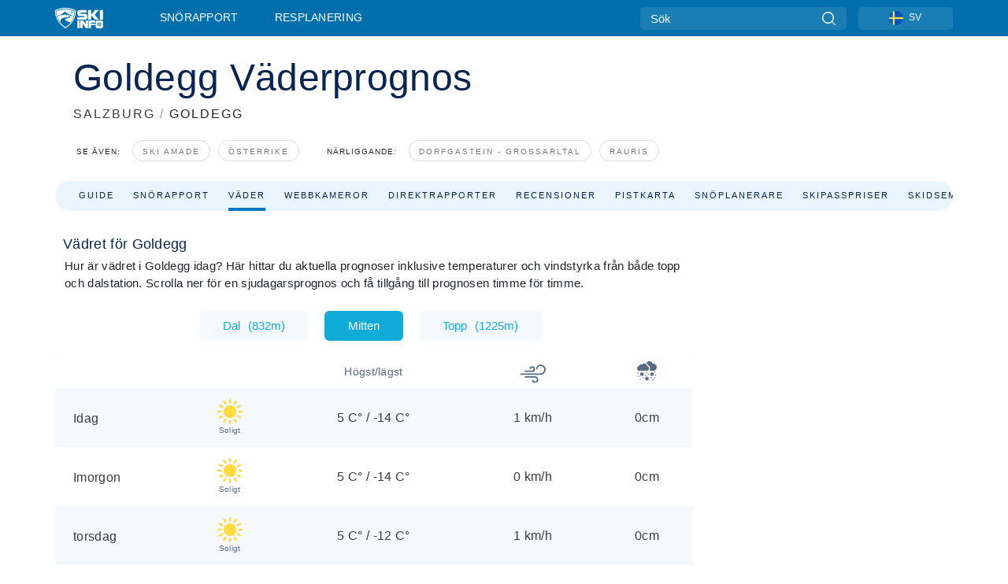

--- FILE ---
content_type: text/javascript
request_url: https://nextjs.onthesnow.com/_next/static/chunks/1983-fce0c623d0993a71.js
body_size: 7971
content:
(self.webpackChunk_N_E=self.webpackChunk_N_E||[]).push([[1983],{71257:function(e,t,n){"use strict";n.d(t,{r:function(){return c}});var a,r,o=n(67294);function _extends(){return(_extends=Object.assign?Object.assign.bind():function(e){for(var t=1;t<arguments.length;t++){var n=arguments[t];for(var a in n)({}).hasOwnProperty.call(n,a)&&(e[a]=n[a])}return e}).apply(null,arguments)}var s=o.forwardRef(function(e,t){return o.createElement("svg",_extends({viewBox:"0 0 24 24",xmlns:"http://www.w3.org/2000/svg",ref:t},e),a||(a=o.createElement("path",{d:"M10.57 0C4.74 0 0 4.741 0 10.57c0 5.827 4.741 10.568 10.57 10.568 5.827 0 10.568-4.741 10.568-10.569C21.138 4.741 16.397 0 10.57 0zm0 19.187c-4.753 0-8.619-3.866-8.619-8.618 0-4.752 3.866-8.618 8.618-8.618 4.752 0 8.618 3.866 8.618 8.618 0 4.752-3.866 8.618-8.618 8.618z"})),r||(r=o.createElement("path",{d:"M23.714 22.334l-5.593-5.593a.975.975 0 10-1.38 1.38l5.593 5.593a.972.972 0 001.38 0 .975.975 0 000-1.38z"})))}),c=o.memo(s)},50445:function(e,t,n){"use strict";n.d(t,{P:function(){return o}});var a=n(58273);let r=a.T5,o={translations:()=>"".concat(r,"/api/v2/translations"),urlTranslations:()=>"".concat(r,"/api/v2/urls"),resortList:()=>"".concat(r,"/api/v2/resorts-all"),regionList:()=>"".concat(r,"/api/v2/regions"),newsCategoriesList:()=>"".concat(r,"/api/v2/news/categories"),resortLastFirstHandReport:e=>"".concat(r,"/api/v2/resort/").concat(e,"/last-report"),resortReports:(e,t,n)=>"".concat(r,"/api/v3/resort/").concat(e,"/reports?page=").concat(t,"&limit=").concat(n),resortReviewsPages:(e,t,n)=>"".concat(r,"/api/v2/resort/").concat(e,"/reviews/pages/").concat(t,"?orderBy=").concat(n),resortReviews:e=>"".concat(r,"/api/v2/resort/").concat(e,"/reviews"),resortDescriptionTabs:e=>"".concat(r,"/api/v2/resort/").concat(e,"/descriptions"),resortStrengths:e=>"".concat(r,"/api/v2/resort/").concat(e,"/strengths"),resortSnowReport:e=>"".concat(r,"/api/v3/resort/").concat(e,"/snowreport"),resortRelated:e=>"".concat(r,"/api/v3/resort/").concat(e,"/related"),resortSkiRentalsAlpin:e=>"".concat(r,"/api/v2/resort/").concat(e,"/skirentals/alpin"),resortShortInfo:e=>"".concat(r,"/api/v2/resort/").concat(e),resortShortWeatherInfo:e=>"".concat(r,"/api/v3/resort/").concat(e,"/shortreport"),resortFeaturedCam:e=>"".concat(r,"/api/v2/resort/").concat(e,"/featuredcam"),resortCameras:e=>"".concat(r,"/api/v2/resort/").concat(e,"/webcams"),resortWeatherItems:(e,t)=>"".concat(r,"/api/v3/resort/").concat(e,"/weather/").concat(t),resortSnowfallItems:(e,t)=>"".concat(r,"/api/v2/resort/").concat(e,"/snowfall/").concat(t),resortTrailMap:e=>"".concat(r,"/api/v2/resort/").concat(e,"/trailMap"),resortAccomodations:e=>"".concat(r,"/api/v2/resort/").concat(e,"/accomodations"),resortSubscribe:()=>"".concat(r,"/api/v2/subscribe"),resortRelatedNews:function(e){let t=arguments.length>1&&void 0!==arguments[1]&&arguments[1];return"".concat(r,"/api/v2/resort/").concat(e,"/articles").concat(t?"?summer=true":"")},resortDailyLiftTickets:e=>"".concat(r,"/api/v2/resort/").concat(e,"/lift-tickets"),resortSeasonLiftTickets:e=>"".concat(r,"/api/v2/resort/").concat(e,"/season-passes"),regionResortsByStatus:(e,t,n,a,o,s)=>{let c=o?"&orderBy=".concat(o):"",i=s?"&direction=".concat(s):"";return"projected-closing"===t?"".concat(r,"/api/v2/region/").concat(e,"/resorts/closing-dates/page/").concat(n,"?limit=").concat(a).concat(c).concat(i):"".concat(r,"/api/v2/region/").concat(e,"/resorts/").concat(t,"/page/").concat(n,"?limit=").concat(a).concat(c).concat(i)},regionRelated:e=>"".concat(r,"/api/v2/region/").concat(e,"/related"),regionAllResortsTopSnow:e=>{let t=(null==e?void 0:e.orderBy)?"?orderBy=".concat(e.orderBy):"",n=(null==e?void 0:e.direction)?"&direction=".concat(e.direction):"";return"".concat(r,"/api/v2/snow/resorts").concat(t).concat(n)},regionRelatedNews:e=>"".concat(r,"/api/v2/region/").concat(e,"/articles"),regionClosingOpenDates:e=>"".concat(r,"/api/v2/region/").concat(e,"/opening-closing-dates"),regionMeta:e=>"".concat(r,"/api/v2/region/").concat(e,"/meta"),resortMeta:e=>"".concat(r,"/api/v2/resort/").concat(e,"/meta"),regionFeaturedCam:e=>"".concat(r,"/api/v2/region/").concat(e,"/featuredcam"),regionCameras:e=>"".concat(r,"/api/v2/region/").concat(e,"/webcams"),regionCamerasByStatus:(e,t,n,a)=>"".concat(r,"/api/v2/region/").concat(e,"/webcams/").concat(t,"/page/").concat(n,"?limit=").concat(a),regionFeatured:e=>"".concat(r,"/api/v2/region/").concat(e,"/featured"),regionResortListGuide:e=>"".concat(r,"/api/v2/region/").concat(e,"/guide"),regionFAQ:e=>"".concat(r,"/api/v2/region/").concat(e,"/faq"),regionStats:e=>"".concat(r,"/api/v2/region/").concat(e,"/stats"),regionAccommodations:e=>"".concat(r,"/api/v2/region/").concat(e,"/accomodations"),regionLiftTicketsPricesByResort:function(e){let t=arguments.length>1&&void 0!==arguments[1]?arguments[1]:1,n=arguments.length>2&&void 0!==arguments[2]?arguments[2]:12,a=arguments.length>3?arguments[3]:void 0,o=arguments.length>4?arguments[4]:void 0,s=a?"&orderBy=".concat(a):"",c=o?"&direction=".concat(o):"";return"".concat(r,"/api/v2/region/").concat(e,"/lift-tickets/page/").concat(t,"?limit=").concat(n).concat(s).concat(c)},search:e=>"".concat(r,"/api/v2/search?q=").concat(e),searchPopular:()=>"".concat(r,"/api/v2/search/popular"),searchNews:e=>"".concat(a.T5,"/api/v2/search/news?q=").concat(e),backgroundImages:()=>"".concat(r,"/api/v2/backgroundImages"),snowWebcams:e=>"".concat(r,"/api/v2/snow/webcams?limit=").concat(e),resortTopRating:e=>"".concat(a.T5,"/api/v2/resort/topRated/").concat(e),regionResortTopRating:(e,t)=>"".concat(a.T5,"/api/v2/region/").concat(e,"/resort/topRated/").concat(t),mostReportedSnowfall:e=>"".concat(r,"/api/v2/region/").concat(e,"/resorts/1/page/0?limit=24&orderBy=last-snow&direction=DESC"),lastNews:()=>"".concat(r,"/api/v2/news/latestNews"),popularNews:()=>"".concat(r,"/api/v2/news/popularNews"),lastNewsWeather:()=>"".concat(r,"/api/v2/news/latestNews/weather"),newsFeatured:()=>"".concat(r,"/api/v2/news/featured"),newsFromCategory:(e,t)=>"".concat(r,"/api/v2/news/categories/").concat(e,"/").concat(t),resortFeatured:()=>"".concat(r,"/api/v2/resort/featured"),firstHandReports:e=>"".concat(r,"/api/v2/region/reports?page=").concat(e),resortTopRatingPages:(e,t,n)=>"".concat(r,"/api/v2/region/resort/topRated/").concat(e,"?page=").concat(t).concat(n?"&limit=".concat(n):""),regionsListGuide:()=>"".concat(r,"/api/v2/guide/regions"),nearbyResorts:(e,t,n,a)=>{let o=n?"&orderBy=".concat(n):"",s=a?"&direction=".concat(a):"";return"".concat(r,"/api/v2/resort/nearby/coords?lat=").concat(e,"&lon=").concat(t).concat(o).concat(s)},getMultipleResorts:e=>"".concat(r,"/api/v3/resort/snowreports?resortIds=").concat(e.join(",")),guideHomeFeatured:()=>"".concat(r,"/api/v2/featured/guideHome"),snowWeatherHomeFeatured:()=>"".concat(r,"/api/v2/featured/snowWeatherHome"),contactInformation:e=>"".concat(r,"/api/v2/resort/").concat(e,"/contactInformation"),pricing:()=>"".concat(r,"/api/v2/tripadvisor/pricing"),unsubscribe:()=>"".concat(r,"/api/v2/unsubscribe"),sendWidgetAgreement:()=>"".concat(r,"/api/v2/widget/terms-agreement"),getWidgetResorts:e=>"".concat(r,"/api/v2/widget/resorts?ids=").concat(e),getWidgetRegion:(e,t)=>"".concat(r,"/api/v2/widget/").concat(e,"/resorts?status=").concat(t||"all"),getResortPhotos:function(e){let t=arguments.length>1&&void 0!==arguments[1]&&arguments[1];return"".concat(r,"/api/v2/resort/").concat(e,"/photos").concat(t?"?summer=true":"")}}},29093:function(e,t,n){"use strict";let a;n.d(t,{be:function(){return axiosInstance}});var r=n(28662),o=n(9669),s=n.n(o),c=n(58273),i=n(21153);let l="application/json";if(c.DM&&!c.yL){let e=n(78428);s().defaults.httpsAgent=new e.Agent({keepAlive:!0})}let axiosInstance=e=>{if(a)return a;let t={"Content-Type":l,Accept:l,locale:c.R2};return(a=s().create({headers:t})).interceptors.response.use(e=>e,e=>{let t=e.config;if(t){if(e.response)return c.DM&&i.gd.debug("[network] ".concat(new Date().toISOString())),i.gd.error({tag:"network",message:"Request [".concat(t.url,"] failed"),data:e.response.data}),Promise.reject(e);"Network Error"===e.message&&"undefined"!=typeof navigator&&(void 0===navigator.onLine||navigator.onLine?e.response={statusText:"Please check your network connection",config:t,headers:{},status:800,data:{status:800,message:"Please check your network connection"}}:e.response={statusText:"Device seems to be offline, check your network connection",config:t,headers:{},status:800,data:{status:800,message:"Device seems to be offline, check your network connection"}}),c.DM&&i.gd.debug("[network] ".concat(new Date().toISOString())),i.gd.error({tag:"network",message:"Request [".concat(t.url,"] aborted"),data:t})}else c.DM&&i.gd.debug("[network] ".concat(new Date().toISOString())),i.gd.error({tag:"network",message:"Unclear network error",data:e});return Promise.reject(e)}),c.DM?(0,r.ZP)(s(),{retries:2,retryDelay:r.ZP.exponentialDelay,retryCondition:e=>(c.DM&&(i.gd.debug("[network] Retry Request ".concat(new Date().toISOString()),!e.response),i.gd.debug(e)),!e.response)}):(0,r.ZP)(s(),{retries:1}),a}},1295:function(e,t,n){"use strict";n.d(t,{$G:function(){return fetchMostReportedSnowfall},AZ:function(){return fetchNearbyResorts},FB:function(){return fetchResortTopRating},Gv:function(){return fetchGuideHomeFeatured},N:function(){return fetchLastNews},R6:function(){return fetchBackgroundImages},SH:function(){return fetchNewsSearch},Z0:function(){return fetchGuideHomeTopRatedResorts},ZB:function(){return fetchSnowWeatherHomeFeatured},aC:function(){return fetchSnowWebcams},dR:function(){return fetchPopularSearch},nK:function(){return fetchLastNewsWeather},pB:function(){return fetchRegionsListGuide},q9:function(){return fetchFeaturedResort},rj:function(){return fetchFirstHandReports}});var a=n(29093),r=n(50445);let fetchPopularSearch=async()=>(await (0,a.be)().get(r.P.searchPopular())).data,fetchBackgroundImages=async()=>{let e=Math.floor(Date.now()/864e5),t=e%10;return{image:t<9?"/home/landing-0".concat(t+1,".jpg"):"/home/landing-10.jpg"}},fetchSnowWebcams=async e=>(await (0,a.be)(String(e)).get(r.P.snowWebcams(e))).data.data,fetchResortTopRating=async e=>(await (0,a.be)(e).get(r.P.resortTopRating(e))).data.data,fetchLastNews=async()=>(await (0,a.be)().get(r.P.lastNews())).data,fetchFeaturedResort=async()=>(await (0,a.be)().get(r.P.resortFeatured())).data,fetchFirstHandReports=async function(){let e=arguments.length>0&&void 0!==arguments[0]?arguments[0]:1;return(await (0,a.be)().get(r.P.firstHandReports(e))).data},fetchMostReportedSnowfall=async e=>(await (0,a.be)(String(e)).get(r.P.mostReportedSnowfall(e))).data,fetchLastNewsWeather=async()=>(await (0,a.be)().get(r.P.lastNewsWeather())).data,fetchGuideHomeTopRatedResorts=async(e,t,n)=>(await (0,a.be)("".concat(e,":").concat(t)).get(r.P.resortTopRatingPages(e,t,n))).data,fetchRegionsListGuide=async()=>(await (0,a.be)().get(r.P.regionsListGuide())).data,fetchNearbyResorts=async(e,t,n,o)=>{if(void 0===e||void 0===t)return[];let s=(await (0,a.be)().get(r.P.nearbyResorts(e,t,n,o))).data,c=s.filter(e=>!!e.id).map(e=>e.id.toString());if(!c||0===c.length)return[];let i=(await (0,a.be)().get(r.P.getMultipleResorts(c))).data;return i.sort((e,t)=>c.indexOf(e.uuid)-c.indexOf(t.uuid))},fetchGuideHomeFeatured=async()=>(await (0,a.be)().get(r.P.guideHomeFeatured())).data,fetchSnowWeatherHomeFeatured=async()=>(await (0,a.be)().get(r.P.snowWeatherHomeFeatured())).data,fetchNewsSearch=async e=>(await (0,a.be)().get(r.P.searchNews(e))).data},35257:function(e,t,n){"use strict";var a,r,o,s;n.d(t,{B:function(){return r},p:function(){return a}}),(o=a||(a={})).overall="overall",o.allMtnTerrain="allMtnTerrain",o.familyFriendly="familyFriendly",o.terrainPark="terrainPark",o.beginner="beginner",o.apresSki="apresSki",o.smallSkiArea="smallSkiArea",o.intermediate="intermediate",o.expert="expert",(s=r||(r={})).resorts="resorts",s.regions="regions",s.other="other",s.news="news"},68213:function(e,t,n){"use strict";let a,r,o;n.d(t,{k:function(){return fuseSearch}});var s=n(35257),c=n(9669),i=n.n(c),l=n(74221),u=n(20473),d=n(58273),p=n(21153),h=n(64263);let g=!d.DM&&window.location.search&&window.location.search.startsWith("?t=")?+window.location.search.substr(3):void 0;p.gd.debug("[search] using threshold override: ".concat(null!=g?g:"NO. Using default 0.2"));let m={threshold:null!=g?g:.2,keys:["title","title_short","title_original","slug","alt"]},f={threshold:null!=g?g:.2,keys:["title","country","state","slug","alt"]},w={threshold:null!=g?g:.2,keys:["title"]},loadFile=async e=>(await i().get(e)).data,loadResorts=()=>loadFile("/index/resorts-".concat((0,u.Kd)(),".json")),loadResortAlts=()=>loadFile("/index/resorts-alt-".concat((0,u.Kd)(),".json")),loadResortMisses=()=>loadFile("/index/resorts-misspellings-".concat((0,u.Kd)(),".json")),loadRegions=()=>loadFile("/index/regions-".concat((0,u.Kd)(),".json")),loadOtherSearches=async e=>[{uuid:"homepage.nearbyResorts",title:e("homePage.nearbyResorts"),href:h.Z5.nearbyResorts()}],fuseSearch=async function(e){let t=arguments.length>1&&void 0!==arguments[1]?arguments[1]:10,n=arguments.length>2?arguments[2]:void 0;if(!a){let e=await loadResorts(),t=await loadResortAlts(),n=await loadResortMisses();[...t,...n].forEach(t=>{let n=e.find(e=>e.uuid==t.uuid);n&&Array.isArray(t.data)&&(n.alt=[...n.alt||[],...t.data])}),a=new l.Z(e,m)}if(!r){let{regions:e}=await loadRegions();r=new l.Z(e,f)}if(!o){let e=await loadOtherSearches(n);o=new l.Z(e,w)}let c=a.search(e).map(e=>({uuid:e.item.uuid,title:e.item.title,categoryUuid:s.B.resorts,resort:e.item})),i=r.search(e).map(e=>({uuid:e.item.uuid,title:e.item.title,categoryUuid:s.B.regions,region:e.item})),u=o.search(e).map(e=>({uuid:e.item.uuid,title:e.item.title,href:e.item.href,categoryUuid:s.B.other})),d={categories:[{title:"",uuid:s.B.other},{title:"",uuid:s.B.regions},{title:"",uuid:s.B.resorts}],results:{other:u.slice(0,t),resorts:c.slice(0,t),regions:i.slice(0,t)},pagination:{count:c.length+i.length,limit:c.length+i.length,page:0}};return d}},33758:function(e,t,n){"use strict";n.d(t,{$:function(){return Spinner}});var a=n(85893);n(67294);var r=n(56604),o=n(51194),s=n.n(o);let Spinner=e=>{let{color:t}=e;return(0,a.jsx)(s(),{color:t||r.ZP.primary,size:100})}},18e3:function(e,t,n){"use strict";n.d(t,{p:function(){return NextLink},x:function(){return NextLinkTr}});var a=n(85893),r=n(93967),o=n.n(r),s=n(5681),c=n(41664),i=n.n(c),l=n(972),u=n(35848),d=n.n(u);let NextLink=e=>{let{scroll:t,href:n,children:r,...o}=e,c=(0,l.m5)();return n.startsWith("/".concat((0,s.ou)()))?(0,a.jsx)("a",{href:n,...o,children:r}):(0,a.jsx)(i(),{scroll:!!t,href:n,passHref:!0,prefetch:c,...o,children:r})},NextLinkTr=e=>{let{scroll:t,className:n,children:r,...s}=e;return(0,a.jsxs)(NextLink,{...s,className:o()(d().link,n),scroll:!!t,children:[r," ","\xbb"]})}},61992:function(e,t,n){"use strict";n.d(t,{N:function(){return HeadMeta}});var a=n(85893),r=n(20473),o=n(93885),s=n(9008),c=n.n(s),i=n(11163),l=n(58273);n(67294);let HeadMeta=e=>{let{title:t,description:n,image:s,keywords:u,imageAlt:d,ogType:p="website",redirectTo:h,keepQuery:g}=e,{t:m}=(0,o.ZF)("common"),f=(0,i.useRouter)(),w=h?"https://".concat(h).concat(f.asPath):"https://www.skiinfo.se"+f.asPath,v=w.includes("?")&&!g?w.split("?")[0]:w,y=h?"https://".concat(h).concat(f.asPath):void 0;y&&y.endsWith("/trailmap")?y=y.split("/trailmap").join("/pistemap"):y&&y.endsWith("/pistemap")&&(y=y.split("/pistemap").join("/trailmap"));let _=s?s.startsWith("https://")?s:"https://www.skiinfo.se"+s:void 0;return(0,a.jsxs)(c(),{children:[(0,a.jsx)("title",{children:t}),y&&(0,a.jsx)("meta",{httpEquiv:"refresh",content:"0; URL=".concat(y)}),(0,a.jsx)("meta",{name:"viewport",content:"initial-scale=1.0, width=device-width"}),n&&(0,a.jsx)("meta",{name:"description",content:n}),u&&(0,a.jsx)("meta",{name:"keywords",content:u}),l.jR&&v&&(0,a.jsx)("link",{rel:"canonical",href:v}),(0,a.jsx)("meta",{name:"smartbanner:title",content:"OnTheSnow Ski & Snow Report"}),(0,a.jsx)("meta",{name:"smartbanner:author",content:"Ski & Snow Conditions"}),(0,a.jsx)("meta",{name:"smartbanner:hide-path",content:"/"}),(0,a.jsx)("meta",{name:"smartbanner:icon-apple",content:"https://images.onthesnow.com/images/apple-touch-icon.png"}),(0,a.jsx)("meta",{name:"smartbanner:icon-google",content:"https://images.onthesnow.com/images/apple-touch-icon.png"}),(0,a.jsx)("meta",{name:"smartbanner:button",content:m("smartBanner.ctaOpen")}),(0,a.jsx)("meta",{name:"smartbanner:button-url-apple",content:"https://apps.apple.com/us/app/onthesnow-ski-snow-report/id300412347"}),(0,a.jsx)("meta",{name:"smartbanner:button-url-google",content:"https://play.google.com/store/apps/details?id=com.skireport"}),(0,a.jsx)("meta",{name:"smartbanner:enabled-platforms",content:"android,ios"}),(0,a.jsx)("meta",{name:"smartbanner:close-label",content:"Close"}),v&&(0,a.jsx)("meta",{property:"og:url",content:v}),(0,a.jsx)("meta",{property:"og:type",content:p}),(0,a.jsx)("meta",{property:"og:title",content:t}),(0,a.jsx)("meta",{property:"og:locale",content:(0,r.Kd)()}),n&&(0,a.jsx)("meta",{property:"og:description",content:n}),_&&(0,a.jsx)("meta",{property:"og:image",content:_}),_&&(0,a.jsx)("meta",{name:"twitter:card",content:"summary_large_image"}),!_&&(0,a.jsx)("meta",{name:"twitter:card",content:"summary"}),v&&(0,a.jsx)("meta",{property:"twitter:url",content:v}),(0,a.jsx)("meta",{name:"twitter:site",content:"@onthesnow"}),(0,a.jsx)("meta",{name:"twitter:title",content:t}),n&&(0,a.jsx)("meta",{name:"twitter:description",content:n}),_&&(0,a.jsx)("meta",{name:"twitter:image",content:_}),d&&(0,a.jsx)("meta",{name:"twitter:image:alt",content:d}),(0,a.jsx)("link",{rel:"manifest",href:"/manifest.json"})]})}},53630:function(e,t,n){"use strict";n.d(t,{W:function(){return SearchPopup},C:function(){return k}});var a=n(85893),r=n(67294),o=n(54483),s=n.n(o),c=n(50779),i=n(93967),l=n.n(i),u=n(11163),d=n(68213),p=n(93885),h=n(33758),g=n(35257),m=n(58451),f=n.n(m),NoResults=()=>{let{t:e}=(0,p.ZF)("common");return(0,a.jsx)("div",{className:l()(f().item,f().noResult),children:e("searchResults.noResultsFound")})},w=n(64263),v=n(18e3),y=n(25499),SearchPopup_SearchLink=e=>{let{query:t,href:n,shouldFollowFocusedLink:o,children:s,...c}=e,i=(0,y.z$)(),l=(0,u.useRouter)(),d=(0,r.useCallback)(()=>{i.searchClick({url:n,query:t})},[i,n,t]);return(0,r.useEffect)(()=>{o&&(d(),l.push(n))},[o]),(0,a.jsx)(v.p,{onClick:d,href:n,...c,children:s})},_=n(57466),SearchPopup_SearchResultsColumn=e=>{let{list:t,query:n,focusedIndex:r,shouldFollowFocusedLink:o}=e,{t:s}=(0,p.ZF)("common"),c=(0,_.I)();return(0,a.jsx)("div",{className:l()(f().category,{[f().categoryEmpty]:!t.length}),children:(0,a.jsxs)("div",{className:f().list,children:[!t.length&&(0,a.jsx)(NoResults,{}),t.map((e,t)=>{let i=e.categoryUuid===g.B.resorts,u=e.categoryUuid===g.B.regions,d=e.categoryUuid===g.B.other,p=e.categoryUuid!==g.B.other,h=e.categoryUuid.slice(0,-1),m="";i&&(m=c?w.Z5.resortTripPlanningOverview(e.resort):w.Z5.resortSnowReport(e.resort)),u&&(m=w.Z5.regionSnowReport(e.region)),d&&(m=e.href);let v=t===r;return(0,a.jsxs)(SearchPopup_SearchLink,{query:n,className:l()(f().item,v&&f().focused),href:m,shouldFollowFocusedLink:v&&o,children:[(0,a.jsx)("span",{children:e.title}),p&&(0,a.jsx)("span",{className:f().tag,children:s("searchResults.".concat(h))})]},e.uuid)})]})})};let htmlDecode=e=>{let t=new DOMParser().parseFromString(e,"text/html");return t.documentElement.textContent};var x=r.memo(e=>{let{categories:t,searchResultFor:n}=e;if(!t)return null;let r=Array.isArray(t)?t:[t];return(0,a.jsx)(a.Fragment,{children:r.map(e=>{var t;return(0,a.jsx)(SearchPopup_SearchLink,{className:f().tag,query:n,href:null!==(t=e.link)&&void 0!==t?t:"",children:(0,a.jsx)("span",{children:e.title})},e.uuid)})})}),SearchPopup_SearchNewsColumn=e=>{let{label:t,list:n,loading:r,query:o}=e;return(0,a.jsxs)("div",{className:l()(f().category,{[f().loading]:r}),children:[(0,a.jsx)("h2",{children:t}),r&&(0,a.jsx)(h.$,{}),(0,a.jsxs)("div",{className:f().list,children:[!r&&!(null==n?void 0:n.length)&&(0,a.jsx)(NoResults,{}),!r&&(null==n?void 0:n.map(e=>{var t;return(0,a.jsxs)("div",{className:f().item,children:[(0,a.jsx)(SearchPopup_SearchLink,{href:null!==(t=e.news.link)&&void 0!==t?t:"",query:o,children:htmlDecode(e.news.title)}),(0,a.jsx)(x,{categories:e.news.categories,searchResultFor:o})]},e.uuid)}))]})]})},b=n(71257),SearchPopup_SearchBar=e=>{let{onSubmit:t,value:n,onChange:r,onClose:o}=e,{t:s}=(0,p.ZF)("common");return(0,a.jsxs)(a.Fragment,{children:[(0,a.jsx)("header",{children:(0,a.jsxs)("div",{className:l()(f().inner,"container"),children:[(0,a.jsx)(b.r,{}),(0,a.jsx)("form",{className:f().search,onSubmit:t,children:(0,a.jsx)("input",{type:"text",placeholder:s("searchResults.helptext"),value:n,onChange:r})})]})}),(0,a.jsx)("button",{type:"button","aria-label":"close search",className:f().btn,onClick:o,children:(0,a.jsx)("div",{className:f().close})})]})},S=n(1295),R=n(35639),j=n.n(R);let sortByKeyExisting=(e,t)=>{let n=j()(t);return e.reduce((e,t)=>{let a=n(t);return a?e[1].push(t):e[0].push(t),e},[[],[]])},k={[g.B.resorts]:"searchResults.resorts",[g.B.regions]:"searchResults.regions",[g.B.news]:"searchResults.news",[g.B.other]:"common.dash"},SearchPopup=e=>{let{closePopup:t,query:n}=e,{t:o}=(0,p.ZF)("common"),i=(0,u.useRouter)(),[g,m]=(0,r.useState)(!1),[w,v]=(0,r.useState)(!1),[y,_]=(0,r.useState)(),[x,b]=(0,r.useState)(),[R,j]=(0,r.useState)(""),[N,P]=(0,r.useState)(""),F=(0,r.useRef)(null),[B,L]=(0,r.useState)(0),[C,I]=(0,r.useState)(!1),T=(0,r.useCallback)(async(e,t)=>{e&&e.preventDefault(),m(!0),t&&P(t);let n=await (0,d.k)(t||N,void 0,o);_(n),j(t||N),m(!1)},[y,N]),A=(0,r.useCallback)(async e=>{v(!0);let t=await (0,S.SH)(e||N);b(t),v(!1)},[x,N]),D=(0,r.useCallback)(e=>{F.current&&clearInterval(F.current);let t=e.target,n=t.value;P(n),F.current=setTimeout(()=>{T(void 0,n),A(n)},200)},[N,T]);(0,r.useEffect)(()=>{if(n){let e=Array.isArray(n)?n[0]:n;P(e),T(void 0,e),A(e)}},[n]),(0,r.useEffect)(()=>(document.body.classList.add("search-overlay"),()=>{document.body.classList.remove("search-overlay")}),[]),(0,r.useEffect)(()=>(i.events.on("routeChangeComplete",t),()=>{i.events.off("routeChangeComplete",t)}),[i.events,t]);let E=(0,r.useMemo)(()=>{let e=(null==y?void 0:y.results.other)||[],t=(null==y?void 0:y.results.resorts)||[],n=(null==y?void 0:y.results.regions)||[],[a,r]=sortByKeyExisting(t,"resort.domain"),[o,s]=sortByKeyExisting(n,"region.domain");return o.concat(e,a,s,r)},[y,R]),M=(0,r.useCallback)(e=>{if(e){if("Escape"===e.code){t();return}if("Enter"===e.code){I(!0);return}let n=B;"ArrowUp"===e.code&&(n-=1),"ArrowDown"===e.code&&(n+=1);let a=n>=0&&n<E.length;if(!a){let e=B>=0&&B<E.length;n=e?B:0}L(n)}},[B,E.length,L]);return(0,a.jsx)(c.Z,{children:(0,a.jsx)(s(),{children:(0,a.jsxs)("div",{role:"dialog","aria-hidden":"true",tabIndex:-1,className:f().searchPopup,onKeyDown:M,children:[(0,a.jsx)("div",{className:f().bg}),(0,a.jsx)(SearchPopup_SearchBar,{onSubmit:T,value:N,onChange:D,onClose:t}),(0,a.jsx)("section",{className:l()(f().resultSearch),children:(0,a.jsxs)("div",{className:"container",children:[!y&&!g&&!x&&(0,a.jsx)("h2",{className:f().helpText,children:o("searchResults.helptext")}),(0,a.jsxs)("div",{className:l()(f().columns,g&&f().isLoading),children:[g&&(0,a.jsx)(h.$,{}),!g&&0!==E.length&&(0,a.jsx)(SearchPopup_SearchResultsColumn,{label:"".concat(o(k.regions)," & ").concat(o(k.resorts)),list:E,query:R,focusedIndex:B,shouldFollowFocusedLink:C}),!g&&y&&(0,a.jsx)(SearchPopup_SearchNewsColumn,{label:o("searchResults.news"),loading:w,list:null==x?void 0:x.results,query:R})]})]})})]})})})}},29102:function(e,t,n){"use strict";n.d(t,{F:function(){return a},R:function(){return r}});let a="/resort_header.jpg",r="write_review"},56604:function(e,t,n){"use strict";n.d(t,{mt:function(){return a},sD:function(){return r}}),t.ZP={white:"#FFFFFF",black:"#232323",green:"#29903A",red:"#FF0000",primary:"#006FAC",primaryAlt:"#11ABD8",secondary:"#304769",secondaryAlt:"#005889",statusPartOpen:"#FF9E22",statusOpen:"#3BA82D",statusClosed:"#F17850"};let a="blur-content",r="animated-blur"},87815:function(e,t,n){"use strict";n.d(t,{N:function(){return isMainLocale},f:function(){return isSkiRentalsLocale}});var a=n(20473),r=n(42664);let isMainLocale=()=>![r.I.NL_NL,r.I.DA_DK,r.I.NN_NO,r.I.ES_ES,r.I.SV_SE].includes((0,a.Kd)()),isSkiRentalsLocale=()=>![r.I.EN_US].includes((0,a.Kd)())},57466:function(e,t,n){"use strict";n.d(t,{I:function(){return useShouldAdjustForSummer}});var a=n(38625),r=n(42664),o=n(58273);let s=[r.I.EN_US,r.I.EN_GB,r.I.FR_FR,r.I.DE_DE,r.I.IT_IT,r.I.PL_PL],c=(null===o.kc||void 0===o.kc?void 0:o.kc.toLowerCase())==="true",useShouldAdjustForSummer=()=>{try{if(!c)return!1;return s.includes(a.SP)}catch(e){return console.error("useShouldAdjustForSummer error! Probably unspecified locale!"),!1}}},35848:function(e){e.exports={link:"styles_link__PDJg9"}},62082:function(e){e.exports={rateResortSearchContainer:"styles_rateResortSearchContainer__fYNi_",titleBlock:"styles_titleBlock__2Vw07",searchBlock:"styles_searchBlock__jNcJa",badgeBlock:"styles_badgeBlock__xuuhb",title:"styles_title__L8McI",helpText:"styles_helpText__l_tyJ",popUp:"styles_popUp__pqJ_i",container:"styles_container__NYGQO",resultsList:"styles_resultsList__TlyXx"}},58451:function(e){e.exports={searchPopup:"styles_searchPopup__nCUmi",list:"styles_list__NGQQo",bg:"styles_bg__fm9f2",inner:"styles_inner__LlHnf",search:"styles_search__IbamP",btn:"styles_btn__hbOJP",close:"styles_close__IewUu",resultSearch:"styles_resultSearch__zu1m6",helpText:"styles_helpText__cxHwS",columns:"styles_columns__VMgBx",isLoading:"styles_isLoading__OjCi6",category:"styles_category__AJbUm",categoryEmpty:"styles_categoryEmpty__AMzQE",loading:"styles_loading__j99oN",item:"styles_item__8XUwr",tag:"styles_tag__Xjuuv",link:"styles_link__kV1im",linkBlock:"styles_linkBlock__uGi1y",noResult:"styles_noResult__efomp",focused:"styles_focused__m4xUo"}}}]);
//# sourceMappingURL=1983-fce0c623d0993a71.js.map